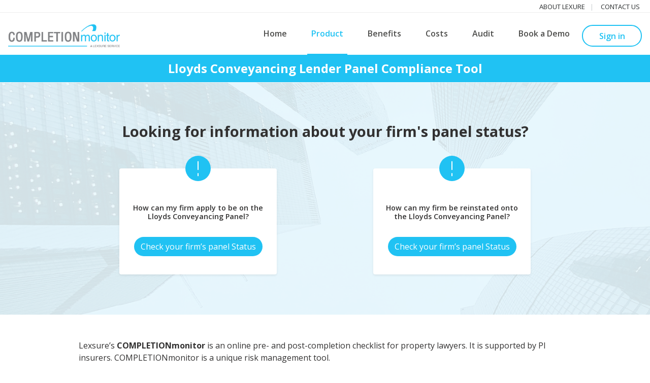

--- FILE ---
content_type: text/html; charset=utf-8
request_url: https://www.completionmonitor.com/lender/cg50-lloyds-tsb/conveyancing-panel-compliance
body_size: 3945
content:


<!doctype html>
<html lang="en">
  <head>
    <!-- Required meta tags -->
    <meta charset="utf-8">
    <meta name="viewport" content="width=device-width, initial-scale=1, shrink-to-fit=no">

    

<link rel="apple-touch-icon" sizes="57x57" href="/ps-images/favicon/apple-icon-57x57.png">
<link rel="apple-touch-icon" sizes="60x60" href="/ps-images/favicon/apple-icon-60x60.png">
<link rel="apple-touch-icon" sizes="72x72" href="/ps-images/favicon/apple-icon-72x72.png">
<link rel="apple-touch-icon" sizes="76x76" href="/ps-images/favicon/apple-icon-76x76.png">
<link rel="apple-touch-icon" sizes="114x114" href="/ps-images/favicon/apple-icon-114x114.png">
<link rel="apple-touch-icon" sizes="120x120" href="/ps-images/favicon/apple-icon-120x120.png">
<link rel="apple-touch-icon" sizes="144x144" href="/ps-images/favicon/apple-icon-144x144.png">
<link rel="apple-touch-icon" sizes="152x152" href="/ps-images/favicon/apple-icon-152x152.png">
<link rel="apple-touch-icon" sizes="180x180" href="/ps-images/favicon/apple-icon-180x180.png">
<link rel="icon" type="image/png" sizes="192x192"  href="/ps-images/favicon/android-icon-192x192.png">
<link rel="icon" type="image/png" sizes="32x32" href="/ps-images/favicon/favicon-32x32.png">
<link rel="icon" type="image/png" sizes="96x96" href="/ps-images/favicon/favicon-96x96.png">
<link rel="icon" type="image/png" sizes="16x16" href="/ps-images/favicon/favicon-16x16.png">
    

    <!-- Bootstrap CSS -->
    <link rel="stylesheet" type="text/css" href="/ps-css/bootstrap-4.4.1.min.css">
    <!-- <link rel="stylesheet" type="text/css" href="/css/erot/erot.css"> -->
      <link rel="stylesheet" type="text/css" href="/ps-css/cm/cm.css?a=21">
	  <link rel="stylesheet" href="/lib/font-awesome/css/font-awesome.min.css">
	  <!-- <script src="https://use.fontawesome.com/0cc21a33cf.js"></script> -->

    <title>Lloyds Conveyancing Panel Compliance</title>



 
<script
  src="//d2wy8f7a9ursnm.cloudfront.net/bugsnag-2.min.js"
  data-apikey="32b9e2f602cc949f962aedd1b6c2bd7b">
</script>
<script>
Bugsnag.user = {id: "",'name': "", 'company': "",  email: ""};
</script>


    
  </head>
  
  <body>

  <header class="top-header ">
  <div class="container-fluid">
    <div class="row d-flex flex-row-reverse ">
    
      
      <div class="topmenu-space">
     <a  href="/about">About Lexure</a> <a href="/contact">Contact us </a>
	 </div>
  </div>
    </div>
  </header>
      
    <nav class="navbar navbar-expand-lg navbar-light">
  <a class="navbar-brand" href="/"><img src="/ps-images/logos/cm-2018-335x70.png" width="220" height="30" alt=""  class="img-fluid"></a>
  <button class="navbar-toggler" type="button" data-toggle="collapse" data-target="#navbarSupportedContent" aria-controls="navbarSupportedContent" aria-expanded="false" aria-label="Toggle navigation">
    <span class="navbar-toggler-icon"></span>
  </button>

  <div class="collapse navbar-collapse" id="navbarSupportedContent">
    <ul class="navbar-nav ml-auto">
      <li class="nav-item ">
        <a class="nav-link" href="/">Home</a>
      </li>
      <!-- <li class="nav-item">
           <a class="nav-link" href="notification.html">Notifications</a>
	   </li> -->
	   <li class="nav-item  active  ">
               <a class="nav-link" href="/product">Product</a>
	   </l>


	   <li class="nav-item  ">
               <a class="nav-link" href="/benefits">Benefits</a>
	   </li>

	   <li class="nav-item  ">
               <a class="nav-link" href="/costs">Costs</a>
	   </li>

	   <li class="nav-item  ">
               <a class="nav-link" href="/audit">Audit</a>
	   </li>

	   <li class="nav-item    ">
               <a class="nav-link" href="https://completionmonitor.youcanbook.me/">Book a Demo</a>
	   </li>

	   
      </ul>
   <a href="/start" class="nav-link btn  btn-outline-dark sign-in my-3">Sign in</a>
  </div>
</nav>


<!-- Global site tag (gtag.js) - Google Analytics -->
<script async src="https://www.googletagmanager.com/gtag/js?id=UA-8425072-29"></script>
<script>
  window.dataLayer = window.dataLayer || [];
  function gtag(){dataLayer.push(arguments);}
  gtag('js', new Date());

  gtag('config', 'UA-8425072-5');
</script>






<link rel="stylesheet" type="text/css" href="/ps-css/cm/lender-page.css?a=21">

<style>
 ul.adList { padding: 0; list-style-type: none; }
ul.adList li { font-size: 14px; color: #666; margin-bottom: 12px; margin-left: 18px; line-height: 22px; }
ul.adList li:before { content: '\f05a'; font-family: "FontAwesome", "Font Awesome 5 Pro"; float: left; margin-left: -18px; color: #19b0ff; }
ul.adList li a { color: #666; text-decoration: underline; }
ul.adList li a:hover { color: #19b0ff; text-decoration: none; }
ul.lmLocations { padding-left: 20px; }
ul.locTop5 { font-size: 16px; line-height: 1.5; list-style-type: none; margin-top: 17px; }
ul.locTop5 li { margin-bottom: 25px; position: relative; padding-left: 30px; padding-right: 100px; }
ul.locTop5 li span.fa-stack { position: absolute; top: 0; left: -30px; color: #fa9c2b; }

    </style>













<div class="notify-bar">
 <h3> Lloyds Conveyancing Lender Panel Compliance Tool</h3>
</div>
    

<div class="text-center completionmonitor">
 <div class="align-self-center headcover"><h1 class="text-center">Looking for information about your firm's panel status?</h1></div>

 <div class="cards">


     

  <div class="card shadow-sm" >
   <img class="card-img-top" src="/ps-images/svg/card-img.svg" alt="Card image cap">
   <div class="card-body">
    <h5 class="card-title">How can my firm apply to be on the Lloyds  Conveyancing Panel?
    </h5>
    <a href="https://lexsure.com/panel-help/cg50-lloyds-tsb/ew/papp?src=CMON" class="btn btn-cyan">Check your firm’s panel Status</a>
   </div>
  </div>

  <div class="card shadow-sm" >
   <img class="card-img-top" src="/ps-images/svg/card-img.svg" alt="Card image cap">
   <div class="card-body">
    <h5 class="card-title">How can my firm be reinstated onto the Lloyds Conveyancing Panel?

    </h5>
    <a href="https://lexsure.com/panel-help/cg50-lloyds-tsb/ew/rein?src=CMON" class="btn btn-cyan">Check your firm’s panel Status</a>
   </div>
  </div>
 </div>
</div>






<section class=lm-contentbar>
  <div class=container>
    <div class="row">
      <div class=col-sm-12>

<p> Lexsure’s <b>COMPLETIONmonitor</b> is an online pre- and post-completion checklist for property lawyers. It is supported by PI insurers. COMPLETIONmonitor is a unique risk management tool.

  <p>
  This software assists the way you can demonstrate to lender panels that you are, and can remain fully compliant with their requirements, with alerts on Lloyds’s changes. Even though utilising the software is not a  condition for acceptance on the Lloyds panel, demonstrating you can stay up to date with Lloyds’s Handbook requirements is an excellent support to your application to their lender panel and, more importantly, protect your panel status. 


<p>    COMPLETIONmonitor creates real-time alerts, automatically produces compliance and CQS reports, and will enhance your firm's efficiency. In addition it is user friendly, cost-effective and, for some firms, results in reduced PII premiums. 


      </div>
      </div>
      </div>
</section>

<div class=text-center mt-5 mb-5">
    <a class="btn btn-cyan"  href="https://www.lenderpanel.com/lender/lloyds-tsb-cg/ew/conveyancing-panel" >Find a Law Firm approved by Lloyds</a></p>
</div>


    
<section class=lm-contentbar>
  <div class=container>
    <div class="row">
      <div class=col-sm-12>

    <p>
       Banks and building societies often change their requirements. The UK Finance Lenders&rsquo; Handbook requirements from Lloyds are <b>not</b> guidelines, they are <b>instructions from a client</b>. As with many clients, instructions can change - and they do change, over time: 
      

<div class="timeline-figure">  <h3>
  <!-- A Timeline of Policy Changes for Lloyds</h3> -->
    A Timeline of Policy Changes</h3>
    
<br>



     
     
     
     <p class="figure-caption"> Since 2008, Lloyds has made 197
     revisions or additions to sections of their version of the UK Finance
       Handbook.<br> <b>That equates to a section change every 13.9 days.</b>
       In total, 30% of the sections of P2 of the UK Finance Lenders&rsquo; Handbook for Lloyds have been changed since 15/12/2008.
     

</div>


      </div>
      </div>
      </div>
</section>





<section class="lm-complience">
 <div class="container   mb-5">
  <div class="row mt-5 mb-5">
   <div class="col-sm-6 d-flex justify-content-end align-items-center tright">
<b>To find out more about lender panel compliance,</b>
   </div>
   <div class="col-sm-6 text-center d-flex  align-items-center btn-left">
<a class="btn btn-cyan" href="https://completionmonitor.youcanbook.me/" target="_blank">Book a Personalised Demo</a>
   </div>
</div>



<section class=lm-contentbar>
  <div class=container>
    <div class="row">
      <div class=col-sm-12>



    




    <style>
     .v2-container h3 {
	 margin: 5px 0;
	 }
     .lender-q{
	 margin-bottom: 0.5em;
     }
    </style>
    <div class="mop-questions">
      
    </div>
    


      </div>
      </div>
      </div>
</section>


<style>
 #webinar-promo .modal-dialog{

     width: 100%;
     padding: 0;
     margin: 0;
     
 }
 #webinar-promo .modal-content{
     height: 100%;
     border-radius: 0;
     max-width: 100%;
     
     }
</style>






<script>
</script>






	<footer class="bd-footer text-muted text-center">
	    <div class="container-fluid pt-3">
		<p> Copyright © Lexsure Limited, 2026</p>
		<p><a href="/privacy">Privacy</a>
	    </div>
	</footer>

    <!-- Optional JavaScript -->
	<!-- jQuery first, then Popper.js, then Bootstrap JS -->
	<script
 src="https://code.jquery.com/jquery-3.4.1.min.js"
  integrity="sha256-CSXorXvZcTkaix6Yvo6HppcZGetbYMGWSFlBw8HfCJo="
  crossorigin="anonymous"
></script>
    <script src="https://fastly.jsdelivr.net/npm/popper.js@1.16.0/dist/umd/popper.min.js" integrity="sha384-Q6E9RHvbIyZFJoft+2mJbHaEWldlvI9IOYy5n3zV9zzTtmI3UksdQRVvoxMfooAo" crossorigin="anonymous"></script>
    <script src="https://stackpath.bootstrapcdn.com/bootstrap/4.4.1/js/bootstrap.min.js" integrity="sha384-wfSDF2E50Y2D1uUdj0O3uMBJnjuUD4Ih7YwaYd1iqfktj0Uod8GCExl3Og8ifwB6" crossorigin="anonymous"></script>


<!-- Start of Woopra Code -->
<script>
 (function(){
     var t,i,e,n=window,o=document,a=arguments,s="script",r=["config","track","identify","visit","push","call","trackForm","trackClick"],c=function(){var t,i=this;for(i._e=[],t=0;r.length>t;t++)(function(t){i[t]=function(){return i._e.push([t].concat(Array.prototype.slice.call(arguments,0))),i}})(r[t])};for(n._w=n._w||{},t=0;a.length>t;t++)n._w[a[t]]=n[a[t]]=n[a[t]]||new c;i=o.createElement(s),i.async=1,i.src="//static.woopra.com/js/w.js",e=o.getElementsByTagName(s)[0],e.parentNode.insertBefore(i,e)
 })("woopra");

 woopra.config({
     domain: 'completionmonitor.com',
     outgoing_tracking : true
 });
 woopra.track();

 </script>
 


</body>





    



--- FILE ---
content_type: text/css
request_url: https://www.completionmonitor.com/ps-css/cm/cm.css?a=21
body_size: 2426
content:
@import url("https://fonts.googleapis.com/css?family=Open+Sans:400,600,700,800&display=swap");
body { font-family: 'Open Sans', sans-serif; color: #323131; }

@media (min-width: 1200px) { .container, .container-lg, .container-md, .container-sm, .container-xl { max-width: 1000px; } }
/*********** Global style ***************/
h1 { font-size: 1.8rem; font-weight: 700; }

li { margin-bottom: 10px; }

/*.navbar {    padding: .5rem 8rem;}*/
.btn { border-radius: 5rem; }

.fa { margin: 0  0.2rem; }

.content { width: 100%; }

.form-control { height: calc(1.5em + .75rem + 5px); border: 1px solid #bdbdbd; }

form button, form .btn { width: 100%; }

.form-check-label { font-size: 0.8rem; }

.register-btn:focus, .register-btn:hover { box-shadow: 1px 0px 7px #1ec2f3; }

/****************Header*******************/
.top-header { border-bottom: 1px solid #eeeeee; }

.top-header a { color: #272a2b; text-transform: uppercase; padding: 0 10px; font-size: 13px; }

.top-header a:last-child { padding: 0; }

.top-header a:first-child::after { content: "|"; margin-left: 10px; color: #cacfd1; }

.top-header a:hover { color: #1ec2f3; text-decoration: none; }

.navbar { padding-bottom: 0; }

.topmenu-space { padding: 0 20px; }

.navbar-expand-lg .navbar-nav .nav-link { /*   padding-right: 1.2rem; padding-left: 1.2rem;*/ line-height: 3rem; }

.navbar-light .navbar-nav .nav-link { color: #4d4d4b; font-weight: 600; }

.navbar-light .navbar-nav .nav-link:hover { color: #1ec2f3; }

.sign-in { padding: .5rem 2rem; font-weight: 600; border: 1.5px solid #1ec2f3; color: #1ec2f3; background-color: white; }

.sign-in:hover { color: #fff; background: #1ec2f3; }

/*.navbar-light .navbar-nav .active>.nav-link {color:#fdb740; font-weight:600; border-bottom:5px solid;}*/
.navbar-light .navbar-nav .active .nav-link { color: #1ec2f3; font-weight: 600; }

.navbar-light .navbar-nav .active .nav-link:after { content: ""; bottom: -12px; height: 4px; width: 100%; left: 0; background-color: #1ec2f3; z-index: 2; display: block; position: absolute; }

.nav-item { position: relative; margin-left: 1rem; margin-right: 1rem; }

/************* Main banner *************/
.hero-bg { width: 100%; float: left; }

.hero-bg { background-image: url(/ps-images/hero_banner.jpg); background-repeat: no-repeat; background-size: cover; }

.jumbotron { max-width: 720px; margin: 5rem auto 2rem auto; z-index: 900; position: relative; background: #fff; box-shadow: 0px 5px 34px #cccc; }
.jumbotron h1 { font-size: 3rem; font-weight: 700; }
.jumbotron h1 span { color: #1ec2f3; }
.jumbotron p { font-size: 1.5rem; font-weight: 600; color: #4d4d4b; }

.brand-separator { margin-bottom: 40px; }

.side-line { display: inline-block; border-top: 4px solid #d9e7eb; width: 200px; margin-right: auto; margin-left: auto; }

.triangle { display: inline-block; height: 20px; width: 20px; transform: rotate(45deg); transform-origin: center center; border-bottom: 4px solid #d9e7eb; border-right: 4px solid #d9e7eb; margin-left: -3px; margin-right: -3px; margin-bottom: -9px; }

.register-btn { background: #1ec2f3; color: #fff; font-weight: 600; padding: .7rem 2.2rem; text-transform: uppercase; font-size: 1.2rem; line-height: 2; border-radius: 5rem; }
.register-btn .fa { margin-right: .5rem; }

.register-btn .register-btn:hover { color: #fff; }

.find-btn { font-size: 1rem; text-decoration: underline; text-transform: uppercase; }

/***** Footer*****/
footer { border-top: 1px solid #f1f1f1; margin-top: 3rem; float: left; width: 100%; }

footer p { font-size: .9rem; }

/******************* Inner pages ******************/
.inner-head { background: #f8f7f7; height: 140px; margin-bottom: 4rem; position: relative; }

.inner-head .headcover { flex: 1; }

.inner-head:after { top: 100%; left: 50%; border: solid transparent; content: " "; height: 0; width: 0; position: absolute; pointer-events: none; border-color: rgba(248, 247, 247, 0); border-top-color: #f8f7f7; border-width: 15px; margin-left: -15px; }

.grey-box { background: #fdfcfc; border-radius: .5rem; padding: 2rem; }

.grey-box .fa { font-size: 24px; }

.orange-higlight { background: #e8faff; border-radius: .5rem; padding: 2rem; }

.orange-higlight h2 { font-size: 1.4rem; font-weight: 600; }

.orange-higlight h2 span { color: #fdb740; }

.orange-higlight h2 .fa { font-size: 2rem; margin-right: .8rem; margin-top: .3rem; }

.orange-higlight i.fa.fa-group { font-size: 3rem; }

/** Product search ***/
.lmsearch { text-align: center; }

.lmsearch .orange-higlight { padding: 2rem; }

.lmsearch h1 { font-size: 2.2rem; font-weight: 800; display: inline-block; }

.lmsearch h1 span { color: #fdb740; text-transform: uppercase; }

.lmsearch h2 { font-size: 2rem; font-weight: 800; text-transform: uppercase; display: inline-block; color: #121212; }

.lmsearch h2 span { color: #1ec2f3; }

.lmsearch .side-line { width: 250px; }

.lm-contentbar h3 { color: #1ec2f3; text-transform: uppercase; font-weight: 700; font-size: 1rem; }

/** Benefits ***/
.benefits li { list-style: none; position: relative; }

.benefits li:before { content: "\f058"; margin-left: 0; color: #1ec2f3; font: normal normal normal 14px/1 FontAwesome; position: absolute; left: -35px; top: 3px; font-size: 20px; }

/********************* Responsive css *****************/
@media (max-width: 360px) { .navbar-toggler { padding: .25rem 0.3rem; }
  .register-btn { padding: .7rem 1.2rem; font-size: 1rem; } }
@media (min-width: 1300px) { .navbar, .top-header { padding: .3rem 8rem; } }
@media (max-width: 767px) { .jumbotron { margin: 1rem; }
  .jumbotron h1 { font-size: 2rem; word-break: break-word; }
  .side-line { width: 100px; }
  .graph-wrap { padding: 1rem 1rem; }
  .lmsearch .orange-higlight { padding: 1rem; }
  .lmsearch .side-line { width: 130px; }
  .topmenu-space { text-align: center; width: 100%; padding: 5px 0; }
  .lmsearch h1, .lmsearch h2 { font-size: 1.4rem; } }
@media (max-width: 454px) { .jumbotron h1 { font-size: 6.5vw; } }
@media screen and (min-width: 320px) and (max-width: 991px) { .navbar-light .navbar-nav .active .nav-link:after { bottom: 0; }
  .nav-item { margin-left: 0; margin-right: 0; }
  .navbar-expand-lg .navbar-nav .nav-link { padding: .5rem 0; } }
@media screen and (min-width: 992px) and (max-width: 1024px) { .navbar-light .navbar-nav .active .nav-link:after { bottom: 0; }
  .nav-item { margin-left: .5rem; margin-right: .5rem; } }
.audit-box .btn { border-radius: 5rem; background-color: #1ec2f3; color: #fff; font-weight: 600; padding: 8px 25px; }

/* audit  */
#sidebar h5 { font-size: 16px; background: #1ec2f3; color: #fff; padding: 12px 20px; text-transform: uppercase; font-weight: 700; border-radius: 5px 5px 0 0; margin: 0; }

#sidebar ul { padding: 0; }

#sidebar li { border-bottom: 1px solid #eeeaea; list-style: none; padding: 0; }

#sidebar li:last-child { border-bottom: none; }

#sidebar li a { color: #333; display: block; padding: 14px 20px; font-weight: 600; }

#sidebar li a:hover, #sidebar li a.active { color: #1ec2f3; text-decoration: none; background: #1ec2f30d; }

.audit-box .btn { background-color: #1ec2f3; color: white; }

/*FAQs */
.card-shadow { box-shadow: 0px 1px 17px #f1f1f1; border-radius: 5px; }

.price-card .card-header { background: transparent; text-align: center; }

.price-card .card-header h4 { color: #2464d1; font-weight: 800; text-transform: uppercase; }

.price-card .card-body h1 { color: #4d4d4b; font-weight: 800; line-height: 1.3; }

.price-card .card-body h1 small { display: block; font-size: 58%; }

.price-card a.register-btn { width: 100%; }


--- FILE ---
content_type: text/css
request_url: https://www.completionmonitor.com/ps-css/cm/lender-page.css?a=21
body_size: 526
content:
.notify-bar { background: #20C2F3; color: #fff; width: 100%; padding: 0.8rem 0; text-align: center; }
.notify-bar h3 { font-weight: 700; margin-bottom: 0; font-size: 1.5rem; }

.btn-cyan { background-color: #20C2F3; color: #fff; transition: all 0.3s; }
.btn-cyan:hover { color: #fff; background: #007bff; }

.completionmonitor { background: url("/ps-images/1x/bg-img-compliance.png") no-repeat; background-size: cover; padding: 5rem 0 3rem; margin-bottom: 3rem; }
.completionmonitor h1 { padding: 0 0  1rem 0; }
.completionmonitor .cards { max-width: 1000px; margin: 0 auto; display: flex; flex-flow: row wrap; align-items: flex-start; justify-content: space-between; }
.completionmonitor .cards .card { flex: 1 0 100%; max-width: 450px; margin: 2rem auto; border: 0; }
@media screen and (max-width: 480px) { .completionmonitor .cards .card { flex: 1 0 90%; margin: 2rem 15px; } }
@media screen and (min-width: 768px) { .completionmonitor .cards .card { flex: 1 0 31%; max-width: 31%; } }
.completionmonitor .cards .card h5 { font-size: 0.9rem; margin: 1.5rem 0 2rem; font-weight: 600; }
.completionmonitor .cards .card .card-img-top { width: 50px; height: 50px; margin: -25px auto 0; }
.completionmonitor .cards .card .btn { margin-bottom: 1rem; padding: 0.5 1.5rem; }

.lm-complience h3 { font-weight: 700; font-size: 1.5rem; }

/* compliance css end */
.tright { text-align: center; }
@media screena and (min-width: 576px) { .tright { text-align: right; } }

.btn-left { justify-content: center; margin-top: 1rem; }
@media screena and (min-width: 576px) { .btn-left { justify-content: right; margin-top: 0; } }


--- FILE ---
content_type: image/svg+xml
request_url: https://www.completionmonitor.com/ps-images/svg/card-img.svg
body_size: 352
content:
<svg xmlns="http://www.w3.org/2000/svg" viewBox="0 0 52.04 52.04"><defs><style>.cls-1{fill:#20c2f3;}.cls-2{fill:none;stroke:#fff;stroke-linecap:round;stroke-linejoin:round;stroke-width:2px;}</style></defs><g id="Layer_2" data-name="Layer 2"><g id="Layer_1-2" data-name="Layer 1"><circle class="cls-1" cx="26.02" cy="26.02" r="26.02"/><line class="cls-2" x1="26.02" y1="36.53" x2="26.02" y2="41.03"/><line class="cls-2" x1="26.02" y1="12.02" x2="26.02" y2="28.38"/></g></g></svg>